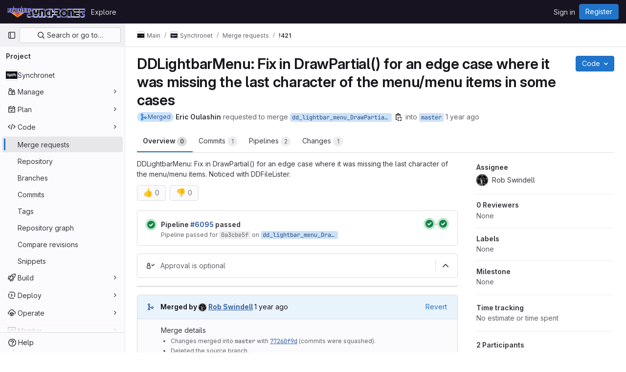

--- FILE ---
content_type: text/css; charset=utf-8
request_url: https://gitlab.synchro.net/assets/page_bundles/merge_requests-f8ba30d61d681a1887eed8f921c7efa3cffaf5cd65c8cd017e5937579e268b7f.css
body_size: 4197
content:
@keyframes blinking-dot{0%{opacity:1}25%{opacity:.4}75%{opacity:.4}100%{opacity:1}}.diff-comment-avatar-holders{position:absolute;margin-left:-16px;z-index:100;width:1.26rem;height:1.26rem}.diff-comment-avatar-holders:hover .diff-comment-avatar:nth-child(1),.diff-comment-avatar-holders:hover .diff-comments-more-count:nth-child(1){transform:translateX(0px)}.diff-comment-avatar-holders:hover .diff-comment-avatar:nth-child(1):hover,.diff-comment-avatar-holders:hover .diff-comments-more-count:nth-child(1):hover{transform:translateX(0px)}.diff-comment-avatar-holders:hover .diff-comment-avatar:nth-child(2),.diff-comment-avatar-holders:hover .diff-comments-more-count:nth-child(2){transform:translateX(14px)}.diff-comment-avatar-holders:hover .diff-comment-avatar:nth-child(2):hover,.diff-comment-avatar-holders:hover .diff-comments-more-count:nth-child(2):hover{transform:translateX(14px)}.diff-comment-avatar-holders:hover .diff-comment-avatar:nth-child(3),.diff-comment-avatar-holders:hover .diff-comments-more-count:nth-child(3){transform:translateX(28px)}.diff-comment-avatar-holders:hover .diff-comment-avatar:nth-child(3):hover,.diff-comment-avatar-holders:hover .diff-comments-more-count:nth-child(3):hover{transform:translateX(28px)}.diff-comment-avatar-holders:hover .diff-comment-avatar:nth-child(4),.diff-comment-avatar-holders:hover .diff-comments-more-count:nth-child(4){transform:translateX(43.5px)}.diff-comment-avatar-holders:hover .diff-comment-avatar:nth-child(4):hover,.diff-comment-avatar-holders:hover .diff-comments-more-count:nth-child(4):hover{transform:translateX(43.5px)}.diff-comment-avatar-holders:hover .diff-comments-more-count{padding-left:2px;padding-right:2px}.diff-comment-avatar,.diff-comments-more-count{position:absolute;left:-2px;top:-2px;margin-right:0;border-color:var(--white, #fff);cursor:pointer;transition:all .1s ease-out}.diff-comment-avatar:nth-child(1),.diff-comments-more-count:nth-child(1){z-index:3}.diff-comment-avatar:nth-child(2),.diff-comments-more-count:nth-child(2){z-index:2}.diff-comment-avatar:nth-child(3),.diff-comments-more-count:nth-child(3){z-index:1}.diff-comment-avatar:nth-child(4),.diff-comments-more-count:nth-child(4){z-index:0}.diff-comment-avatar .avatar,.diff-comments-more-count .avatar{width:1.26rem;height:1.26rem}.diff-comments-more-count{padding-left:0;padding-right:0;overflow:hidden}.diff-file-changes{max-width:560px;width:100%;z-index:150;min-height:40px;max-height:312px;overflow-y:auto;margin-bottom:0}@media(min-width: 576px){.diff-file-changes{left:16px}}.diff-file-changes .dropdown-input .dropdown-input-search{pointer-events:all}.diff-file-changes .diff-changed-file{display:flex;padding-top:8px;padding-bottom:8px;min-width:0}.diff-file-changes .diff-file-changed-icon{margin-top:2px}.diff-file-changes .diff-changed-file-content{display:flex;flex-direction:column;min-width:0}.diff-file-changes .diff-changed-file-name,.diff-file-changes .diff-changed-blank-file-name{overflow:hidden;text-overflow:ellipsis;white-space:nowrap}.diff-file-changes .diff-changed-blank-file-name{color:var(--gray-400, #89888d);font-style:italic}.diff-file-changes .diff-changed-file-path{color:var(--gray-400, #89888d)}.diff-file-changes .diff-changed-stats{margin-left:auto;white-space:nowrap}.diff-files-holder{flex:1;min-width:0;z-index:203}.diff-files-holder .vue-recycle-scroller__item-wrapper{overflow:visible}.diff-files-holder .diff-file-is-active{outline:1px solid var(--gl-focus-ring-outer-color);outline-offset:2px}.diff-grid .diff-td{min-width:0}.diff-grid .diff-grid-row{display:grid;grid-template-columns:1fr 1fr}.diff-grid .diff-grid-left,.diff-grid .diff-grid-right{display:grid;grid-template-columns:50px 8px 0 1fr}.diff-grid .diff-grid-2-col{grid-template-columns:100px 1fr !important}.diff-grid .diff-grid-2-col.parallel{grid-template-columns:50px 1fr !important}.diff-grid .diff-grid-comments{display:grid;grid-template-columns:1fr 1fr}.diff-grid .diff-grid-drafts{display:grid;grid-template-columns:1fr 1fr}.diff-grid .diff-grid-drafts .content+.content{border-top-style:solid;border-top-color:var(--gl-border-color-default);border-top-width:1px}.diff-grid .diff-grid-drafts .notes-content{border:0}.diff-grid.inline-diff-view .diff-grid-comments{display:grid;grid-template-columns:1fr}.diff-grid.inline-diff-view .diff-grid-drafts{display:grid;grid-template-columns:1fr}.diff-grid.inline-diff-view .diff-grid-row{grid-template-columns:1fr}.diff-grid.inline-diff-view .diff-grid-left,.diff-grid.inline-diff-view .diff-grid-right{grid-template-columns:50px 50px 8px 0 1fr}.diff-line-expand-button:hover,.diff-line-expand-button:focus{background-color:var(--gray-200, #bfbfc3)}.diff-table.code .diff-tr.line_holder .diff-td.line_content.parallel{width:unset}.diff-tr .timeline-discussion-body{padding:0 0 4px 32px}.diff-tr .timeline-entry img.avatar{margin-top:-2px;margin-right:8px}.discussion-collapsible{border:0 !important;margin:0}.discussion-collapsible .timeline-icon{padding-top:2px}@media(min-width: 768px){.diffs.tab-pane .files{min-height:calc(100vh - (calc(calc(var(--header-height) + calc(var(--system-header-height) + var(--performance-bar-height))) + var(--top-bar-height)) + 4.5rem + 11px + 56px))}}.diff-tree-list{--file-row-height: 32px;--file-tree-min-height: 300px;--file-tree-bottom-padding: 16px;position:sticky;top:calc(calc(calc(var(--header-height) + calc(var(--system-header-height) + var(--performance-bar-height))) + var(--top-bar-height)) + 4.5rem + 11px);height:100%;min-height:var(--file-tree-min-height)}.diff-tree-list .drag-handle{bottom:16px}.diff-tree-list-floating{z-index:9}.diff-tree-list-floating-wrapper{position:relative;height:100%}.diff-tree-list-floating .diff-tree-list-floating-wrapper{position:fixed;background-color:var(--gl-background-color-default);box-shadow:.75rem 0 var(--gl-background-color-default)}.diff-tree-list-resizer{right:calc((.75rem + 2px)*-1) !important}.diff-tree-list-resizer::before{content:"";position:absolute;top:0;bottom:0;left:-4px;right:-4px}.tree-list-holder{height:100%}.tree-list-holder .file-row{margin-left:0;margin-right:0}.tree-list-gutter{height:.5rem}.file-row-header{display:flex;align-items:center;height:var(--file-row-height)}@media(max-width: 991px){.diffs .files .diff-tree-list{--tree-list-max-height: calc(var(--file-row-height) * 8);position:relative;min-height:0;height:auto;top:0;width:100% !important;z-index:1;margin-bottom:.5rem}.diffs .files .tree-list-holder{padding-right:0}}.ci-widget-container{align-items:center;justify-content:space-between;flex:1;flex-direction:row}@media(max-width: 767.98px){.ci-widget-container{align-items:initial;flex-direction:column}}.ci-widget-container .coverage{font-size:12px;color:var(--gl-text-color-subtle, var(--gl-color-neutral-600, #626168));line-height:initial}.deploy-body{display:flex;align-items:center;flex-wrap:wrap;justify-content:space-between}.deploy-body>*:not(:last-child){margin-right:.3em}.deploy-body svg{vertical-align:text-top}.deploy-body .deployment-info{white-space:nowrap;display:grid;grid-template-columns:max-content minmax(0, max-content) max-content;grid-gap:.25rem}.deploy-body .dropdown-menu{width:400px}.deploy-heading,.merge-train-position-indicator{padding:8px 16px}.deploy-heading .media-body,.merge-train-position-indicator .media-body{min-width:0;font-size:.75rem;margin-left:32px}.deploy-heading:not(:last-child),.merge-train-position-indicator:not(:last-child){border-bottom-style:solid;border-bottom-color:var(--gl-border-color-default);border-bottom-width:1px;border-bottom-color:var(--gl-border-color-section, var(--gl-border-color-default, #dcdcde))}.diff-file-row{transition:color .2s ease-in-out}.diff-file-row.is-active{background-color:var(--gl-background-color-strong, var(--gl-color-neutral-50, #ececef))}.diff-file-row.is-loading{color:var(--gl-text-color-disabled, var(--gl-color-neutral-400, #89888d))}.mr-info-list{clear:left;position:relative;padding-top:4px}.mr-info-list p{margin:0;position:relative;padding:4px 0}.mr-info-list p:last-child{padding-bottom:0}.mr-info-list.mr-memory-usage p{float:left}.mr-info-list.mr-memory-usage .memory-graph-container{float:left;margin-left:5px}.mr-memory-usage{width:100%}.mr-memory-usage p.usage-info-loading .usage-info-load-spinner{margin-right:10px;font-size:16px}.mr-ready-to-merge-loader{max-width:418px}.mr-ready-to-merge-loader>svg{vertical-align:middle}.mr-section-container{border-style:solid;border-color:var(--gl-border-color-default);border-radius:.25rem;border-width:1px;border-color:var(--gl-border-color-section, var(--gl-border-color-default, #dcdcde));background-color:var(--gl-background-color-section, var(--gl-color-neutral-0, #fff))}.mr-section-container:not(:first-child){margin-top:1rem}.mr-section-container:empty,.mr-section-container:has(.reports-widgets-container:empty){display:none}.mr-section-container .gl-skeleton-loader{display:block}.mr-section-container>.mr-widget-section:first-child{border-top-left-radius:3px;border-top-right-radius:3px}.mr-section-container>.mr-widget-section>:last-child,.mr-section-container>.mr-widget-section .deploy-heading:last-child{border-bottom-left-radius:3px;border-bottom-right-radius:3px}.mr-section-container>.mr-widget-border-top:first-of-type{border-top:0}.mr-state-widget{color:var(--gl-text-color-default)}.mr-state-widget .commit-message-edit{border-radius:.25rem}.mr-state-widget .commits-list>li{padding:16px}@media(min-width: 768px){.mr-state-widget .commits-list>li{margin-left:2rem}.mr-state-widget .mr-commit-dropdown .dropdown-menu{width:150%}}.mr-state-widget .mr-report{padding:0}.mr-state-widget form{margin-bottom:0}.mr-state-widget form .clearfix{margin-bottom:0}.mr-state-widget .btn{font-size:.875rem}.mr-state-widget .ci-widget{color:var(--gl-text-color-default);display:flex;align-items:center;justify-content:space-between}@media(max-width: 575.98px){.mr-state-widget .ci-widget{flex-wrap:wrap}}.mr-state-widget .ci-widget .ci-widget-content{display:flex;align-items:center;flex:1}.mr-state-widget .mr-widget-icon{font-size:22px}.mr-state-widget .normal{flex:1;flex-basis:auto}.mr-state-widget .capitalize{text-transform:capitalize}.mr-state-widget .mr-pipeline-title{flex-grow:999;padding-top:5px}.mr-state-widget .label-branch{font-family:var(--default-mono-font, "GitLab Mono"), "JetBrains Mono", "Menlo", "DejaVu Sans Mono", "Liberation Mono", "Consolas", "Ubuntu Mono", "Courier New", "andale mono", "lucida console", monospace;font-variant-ligatures:none;overflow:hidden;word-break:break-all}.mr-state-widget .label-branch.label-truncate>a,.mr-state-widget .label-branch.label-truncate>span{display:inline-block;max-width:12.5em;margin-bottom:-0.3125rem;white-space:nowrap;text-overflow:ellipsis;overflow:hidden}.mr-state-widget .mr-widget-body::after{display:block;clear:both;content:""}.mr-state-widget .mr-widget-body .approve-btn{margin-right:5px}.mr-state-widget .mr-widget-body h4{float:left;font-weight:600;font-size:14px;line-height:inherit;margin-top:0;margin-bottom:0}.mr-state-widget .mr-widget-body h4 time{font-weight:400}.mr-state-widget .mr-widget-body .btn-grouped{margin-left:0;margin-right:7px}.mr-state-widget .mr-widget-body .spacing{margin:0 0 0 10px}.mr-state-widget .mr-widget-body .danger{color:var(--gl-text-color-danger, var(--gl-color-red-600, #c02f12))}.mr-state-widget .mr-widget-body .dropdown-menu li a{padding:5px}.mr-state-widget .mr-widget-body .has-custom-error{display:inline-block}@media(max-width: 575.98px){.mr-state-widget .mr-widget-body .btn-grouped{float:none;margin-right:0}.mr-state-widget .mr-widget-body .accept-action{width:100%;text-align:center}}.mr-state-widget .mr-widget-body .commit-message-editor label{padding:0}.mr-state-widget .mr-widget-body.mr-pipeline-suggest{border-radius:.25rem;line-height:20px;border:1px solid var(--gl-border-color-default)}.mr-state-widget .mr-widget-body.mr-pipeline-suggest .circle-icon-container{color:var(--gl-border-color-default)}.mr-widget-body,.mr-widget-content{padding:12px 16px}@media(max-width: 767.98px){.mr-widget-body-ready-merge{padding-top:.5rem;padding-bottom:.5rem;padding-right:.5rem}}.mr-widget-border-top{border-top:1px solid var(--gl-border-color-default)}.mr-widget-border-top:last-child .report-block-container{border-bottom-left-radius:3px;border-bottom-right-radius:3px}.mr-widget-extension{border-top-style:solid;border-top-color:var(--gl-border-color-default);border-top-width:1px;border-top-color:var(--gl-border-color-section, var(--gl-border-color-default, #dcdcde));background-color:var(--gl-background-color-subtle, var(--gl-color-neutral-10, #fbfafd));container-name:mr-widget-extension;container-type:inline-size;position:relative;z-index:1}.mr-widget-extension.clickable:hover{background-color:var(--gl-background-color-strong, var(--gl-color-neutral-50, #ececef));cursor:pointer}.mr-widget-extension-icon::before{content:"";position:absolute;left:50%;top:50%;opacity:.3;border-style:solid;border-width:4px;border-radius:50%;width:24px;height:24px;transform:translate(-50%, -50%)}.mr-widget-extension-icon::after{content:"";position:absolute;border-radius:50%;left:50%;top:50%;width:16px;height:16px;border:4px solid;transform:translate(-50%, -50%)}.mr-widget-section .code-text{flex:1}.mr-version-controls{color:var(--gl-text-color-default)}.mr-version-controls .mr-version-menus-container{display:flex;align-items:center;flex-wrap:wrap;z-index:199;white-space:nowrap}.mr-version-controls .mr-version-menus-container .gl-dropdown-toggle{width:auto;max-width:170px}.mr-version-controls .mr-version-menus-container .gl-dropdown-toggle svg{top:10px;right:8px}.mr-version-controls .content-block{padding:8px 16px;border-bottom:0}.mr-version-controls .mr-version-dropdown,.mr-version-controls .mr-version-compare-dropdown{top:1px;margin:0 .125rem}.mr-version-controls .mr-version-dropdown .dropdown-toggle.gl-button,.mr-version-controls .mr-version-compare-dropdown .dropdown-toggle.gl-button{padding:.25rem 2px .25rem .25rem;font-weight:600}.mr-version-controls .mr-version-dropdown .dropdown-toggle.gl-button .gl-button-icon,.mr-version-controls .mr-version-compare-dropdown .dropdown-toggle.gl-button .gl-button-icon{margin-left:.125rem}.mr-version-controls .dropdown-title{color:var(--gl-text-color-strong)}.mr-section-container .resize-observer>object{height:0}@media(min-width: 992px){.merge-request-overview{display:grid;grid-template-columns:calc(97% - 290px) auto;grid-gap:3%}}.container-fluid:not(.container-limited) .detail-page-header.is-merge-request,.container-fluid:not(.container-limited) .detail-page-description.is-merge-request,.container-fluid:not(.container-limited) .merge-request-tabs-container.is-merge-request,.container-fluid.rd-page-container .detail-page-header.is-merge-request,.container-fluid.rd-page-container .detail-page-description.is-merge-request,.container-fluid.rd-page-container .merge-request-tabs-container.is-merge-request{margin-left:auto;margin-right:auto;max-width:1248px}.container-fluid.diffs-container-limited .flash-container{margin-left:auto;margin-right:auto;max-width:1280px;padding-left:1rem;padding-right:1rem}.submit-review-dropdown .gl-new-dropdown-panel{max-width:none}.submit-review-dropdown-form{width:calc(100vw - 20px);max-width:756px}.submit-review-dropdown-animated{animation:review-btn-animate 300ms ease-in}@keyframes review-btn-animate{0%{transform:scale(1)}75%{transform:scale(1.2)}100%{transform:scale(1)}}.mr-widget-merge-details *,.mr-widget-merge-details{font-size:.75rem}.mr-widget-merge-details p{font-size:.875rem}.mr-widget-merge-details li:not(:last-child){margin-bottom:.25rem}.mr-ready-merge-related-links a,.mr-widget-merge-details a,.mr-widget-author{text-decoration:underline}.mr-ready-merge-related-links a:hover,.mr-ready-merge-related-links a:focus,.mr-widget-merge-details a:hover,.mr-widget-merge-details a:focus,.mr-widget-author:hover,.mr-widget-author:focus{text-decoration:none}.merge-request-sticky-header{z-index:209;height:4.5rem}@media(prefers-reduced-transparency: no-preference){.merge-request-sticky-header{background-color:rgb(from var(--gl-background-color-default) r g b/92%) !important;-webkit-backdrop-filter:blur(24px);backdrop-filter:blur(24px)}}.merge-request-notification-toggle .gl-toggle{margin-left:auto}.merge-request-notification-toggle .gl-toggle-label{font-weight:400}.memory-graph-container{border-style:solid;border-color:var(--gl-border-color-default);border-width:1px;background-color:var(--gl-background-color-default, var(--gl-color-neutral-0, #fff))}.review-bar-component{position:fixed;bottom:var(--system-footer-height);left:0;z-index:300;display:flex;align-items:center;width:100%;height:var(--mr-review-bar-height);padding-left:16rem;padding-right:62px;background:var(--gl-background-color-default);border-top:1px solid var(--gl-border-color-default);transition-property:padding;transition-timing-function:ease;transition-duration:200ms}@media(max-width: 575px){.review-bar-component{padding-left:0;padding-right:0}}.review-bar-component .submit-review-dropdown{margin-left:.5rem}.review-bar-component .submit-review-dropdown .md-header{top:-0.25rem}.review-bar-content{max-width:1006px;padding:0 16px;width:100%;margin:0 auto}.review-preview-item-header{display:flex;align-items:center;width:100%;margin-bottom:4px}.review-preview-item-header>.bold{display:flex;min-width:0;line-height:16px}.review-preview-item-footer{display:flex;align-items:center;margin-top:4px}.review-preview-item-content{width:100%}.review-preview-item-content p{display:block;width:100%;overflow:hidden;text-overflow:ellipsis;white-space:nowrap;margin-bottom:0}.commits ol:not(:last-of-type){margin-bottom:0}.mr-section-container .media-body{-moz-column-gap:0;column-gap:0}@media(min-width: 768px){.mr-section-container .state-container-action-buttons{flex-direction:row-reverse}}.mr-state-loader svg{vertical-align:middle}.mr-state-loader .gl-skeleton-loader{max-width:334px}.diff-file-discussions-wrapper{width:100%}.diff-file-discussions-wrapper .timeline-entry.note-discussion>.timeline-entry-inner{border-bottom:0 !important}.diff-file-discussions-wrapper .diff-discussions:not(:first-child)>.notes{padding-top:0}.diff-file-discussions-wrapper .note-discussion{border-bottom-style:solid !important;border-bottom-color:var(--gl-border-color-default) !important;border-bottom-width:1px !important}.diff-file-discussions-wrapper .discussion-collapsible{margin:0;border-left-width:0;border-right-width:0;border-bottom-width:0;border-top-left-radius:0;border-top-right-radius:0}.diff-file-discussions-wrapper .discussion-collapsible .notes{background-color:var(--gl-background-color-subtle, var(--gl-color-neutral-10, #fbfafd))}.merge-request-overview .md-header{top:calc(calc(calc(var(--header-height) + calc(var(--system-header-height) + var(--performance-bar-height))) + var(--top-bar-height)) + 4.5rem)}


--- FILE ---
content_type: text/javascript; charset=utf-8
request_url: https://gitlab.synchro.net/assets/webpack/943.a38fcb26.chunk.js
body_size: 2309
content:
(this.webpackJsonp=this.webpackJsonp||[]).push([[943],{CZbR:function(e,i){var n={kind:"Document",definitions:[{kind:"OperationDefinition",operation:"query",name:{kind:"Name",value:"securityReportsDownloadPaths"},variableDefinitions:[{kind:"VariableDefinition",variable:{kind:"Variable",name:{kind:"Name",value:"projectPath"}},type:{kind:"NonNullType",type:{kind:"NamedType",name:{kind:"Name",value:"ID"}}},directives:[]},{kind:"VariableDefinition",variable:{kind:"Variable",name:{kind:"Name",value:"iid"}},type:{kind:"NonNullType",type:{kind:"NamedType",name:{kind:"Name",value:"String"}}},directives:[]},{kind:"VariableDefinition",variable:{kind:"Variable",name:{kind:"Name",value:"reportTypes"}},type:{kind:"ListType",type:{kind:"NonNullType",type:{kind:"NamedType",name:{kind:"Name",value:"SecurityReportTypeEnum"}}}},directives:[]}],directives:[],selectionSet:{kind:"SelectionSet",selections:[{kind:"Field",name:{kind:"Name",value:"project"},arguments:[{kind:"Argument",name:{kind:"Name",value:"fullPath"},value:{kind:"Variable",name:{kind:"Name",value:"projectPath"}}}],directives:[],selectionSet:{kind:"SelectionSet",selections:[{kind:"Field",name:{kind:"Name",value:"id"},arguments:[],directives:[]},{kind:"Field",name:{kind:"Name",value:"mergeRequest"},arguments:[{kind:"Argument",name:{kind:"Name",value:"iid"},value:{kind:"Variable",name:{kind:"Name",value:"iid"}}}],directives:[],selectionSet:{kind:"SelectionSet",selections:[{kind:"Field",name:{kind:"Name",value:"id"},arguments:[],directives:[]},{kind:"Field",name:{kind:"Name",value:"headPipeline"},arguments:[],directives:[],selectionSet:{kind:"SelectionSet",selections:[{kind:"Field",name:{kind:"Name",value:"id"},arguments:[],directives:[]},{kind:"Field",name:{kind:"Name",value:"jobs"},arguments:[{kind:"Argument",name:{kind:"Name",value:"securityReportTypes"},value:{kind:"Variable",name:{kind:"Name",value:"reportTypes"}}}],directives:[],selectionSet:{kind:"SelectionSet",selections:[{kind:"Field",name:{kind:"Name",value:"nodes"},arguments:[],directives:[],selectionSet:{kind:"SelectionSet",selections:[{kind:"Field",name:{kind:"Name",value:"id"},arguments:[],directives:[]},{kind:"Field",name:{kind:"Name",value:"name"},arguments:[],directives:[]},{kind:"Field",name:{kind:"Name",value:"artifacts"},arguments:[],directives:[],selectionSet:{kind:"SelectionSet",selections:[{kind:"Field",name:{kind:"Name",value:"nodes"},arguments:[],directives:[],selectionSet:{kind:"SelectionSet",selections:[{kind:"Field",name:{kind:"Name",value:"downloadPath"},arguments:[],directives:[]},{kind:"Field",name:{kind:"Name",value:"fileType"},arguments:[],directives:[]}]}}]}}]}}]}}]}}]}}]}}]}}],loc:{start:0,end:587}};n.loc.source={body:"query securityReportsDownloadPaths(\n  $projectPath: ID!\n  $iid: String!\n  $reportTypes: [SecurityReportTypeEnum!]\n) {\n  project(fullPath: $projectPath) {\n    id\n    mergeRequest(iid: $iid) {\n      id\n      headPipeline {\n        id\n        jobs(securityReportTypes: $reportTypes) {\n          nodes {\n            id\n            name\n            artifacts {\n              # eslint-disable-next-line @graphql-eslint/require-id-when-available\n              nodes {\n                downloadPath\n                fileType\n              }\n            }\n          }\n        }\n      }\n    }\n  }\n}\n",name:"GraphQL request",locationOffset:{line:1,column:1}};var t={};function a(e,i){for(var n=0;n<e.definitions.length;n++){var t=e.definitions[n];if(t.name&&t.name.value==i)return t}}n.definitions.forEach((function(e){if(e.name){var i=new Set;!function e(i,n){if("FragmentSpread"===i.kind)n.add(i.name.value);else if("VariableDefinition"===i.kind){var t=i.type;"NamedType"===t.kind&&n.add(t.name.value)}i.selectionSet&&i.selectionSet.selections.forEach((function(i){e(i,n)})),i.variableDefinitions&&i.variableDefinitions.forEach((function(i){e(i,n)})),i.definitions&&i.definitions.forEach((function(i){e(i,n)}))}(e,i),t[e.name.value]=i}})),e.exports=n,e.exports.securityReportsDownloadPaths=function(e,i){var n={kind:e.kind,definitions:[a(e,i)]};e.hasOwnProperty("loc")&&(n.loc=e.loc);var r=t[i]||new Set,o=new Set,s=new Set;for(r.forEach((function(e){s.add(e)}));s.size>0;){var l=s;s=new Set,l.forEach((function(e){o.has(e)||(o.add(e),(t[e]||new Set).forEach((function(e){s.add(e)})))}))}return o.forEach((function(i){var t=a(e,i);t&&n.definitions.push(t)})),n}(n,"securityReportsDownloadPaths")},LEVV:function(e,i,n){"use strict";n.r(i);n("3UXl"),n("iyoE"),n("ZzK0"),n("z6RN"),n("BzOf"),n("v2fZ"),n("UezY"),n("hG7+");var t=n("Bo17"),a=n("W8mj"),r=n("qLpH"),o=n("/lV4"),s=n("xPR0"),l=n("CZbR"),d=n.n(l),c={name:"WidgetSecurityReportsCE",components:{MrWidget:a.a,GlDisclosureDropdown:t.a},i18n:{label:Object(o.i)("ciReport|Security scanning"),apiError:Object(o.i)("SecurityReports|Failed to get security report information. Please reload the page or try again later."),scansHaveRun:Object(o.i)("SecurityReports|Security scans have run")},props:{mr:{type:Object,required:!0}},data:()=>({hasError:!1}),reportTypes:["sast","secret_detection"],apollo:{reportArtifacts:{query:d.a,variables(){return{projectPath:this.mr.targetProjectFullPath,iid:String(this.mr.iid),reportTypes:this.$options.reportTypes.map((function(e){return e.toUpperCase()}))}},update(e){var i;const n=[];return((null==e||null===(i=e.project)||void 0===i||null===(i=i.mergeRequest)||void 0===i||null===(i=i.headPipeline)||void 0===i||null===(i=i.jobs)||void 0===i?void 0:i.nodes)||[]).forEach((function(e){var i;null===(i=e.artifacts)||void 0===i||i.nodes.forEach((function(i){"TRACE"!==i.fileType&&n.push({name:e.name,id:e.id,path:i.downloadPath,fileType:i.fileType})}))})),this.$emit("loaded",0),n},error(){this.hasError=!0}}},computed:{artifacts(){return this.reportArtifacts||[]},hasSecurityReports(){return this.artifacts.length>0},summary(){return{title:this.$options.i18n.scansHaveRun}},listboxOptions(){return this.artifacts.filter((function({name:e,path:i}){return e&&i})).map((function({name:e,path:i,fileType:n}){return{text:n?Object(o.j)(Object(o.i)("SecurityReports|Download %{artifactName} (%{fileType})"),{artifactName:e,fileType:n.toLowerCase()}):Object(o.j)(Object(o.i)("SecurityReports|Download %{artifactName}"),{artifactName:e}),href:i,extraAttrs:{download:"",rel:"nofollow"}}}))}},methods:{handleIsLoading(e){this.isLoading=e}},widgetHelpPopover:{options:{title:Object(o.i)("ciReport|Security scan results")},content:{text:Object(o.i)("ciReport|New vulnerabilities are vulnerabilities that the security scan detects in the merge request that are different to existing vulnerabilities in the default branch."),learnMorePath:Object(r.a)("user/application_security/detect/security_scan_results",{anchor:"merge-request"})}},icons:s.e},u=n("tBpV"),p=Object(u.a)(c,(function(){var e=this,i=e._self._c;return e.hasSecurityReports?i("mr-widget",{attrs:{"has-error":e.hasError,"error-text":e.$options.i18n.apiError,"status-icon-name":e.$options.icons.warning,"widget-name":e.$options.name,"is-collapsible":!1,"help-popover":e.$options.widgetHelpPopover,summary:e.summary,label:e.$options.i18n.label,path:"security-reports"},on:{"is-loading":e.handleIsLoading},scopedSlots:e._u([{key:"action-buttons",fn:function(){return[i("gl-disclosure-dropdown",{staticClass:"gl-ml-3",attrs:{size:"small",icon:"download",items:e.listboxOptions,"fluid-width":!0}})]},proxy:!0}],null,!1,712221865)}):e._e()}),[],!1,null,null,null);i.default=p.exports}}]);
//# sourceMappingURL=943.a38fcb26.chunk.js.map

--- FILE ---
content_type: text/javascript; charset=utf-8
request_url: https://gitlab.synchro.net/assets/webpack/100.c20da298.chunk.js
body_size: 6022
content:
(this.webpackJsonp=this.webpackJsonp||[]).push([[100],{"2B/a":function(t,e,a){"use strict";a.d(e,"a",(function(){return l}));a("RFHG"),a("z6RN"),a("xuo1");const n={success:{start:"%{success_start}",end:"%{success_end}"},danger:{start:"%{danger_start}",end:"%{danger_end}"},critical:{start:"%{critical_start}",end:"%{critical_end}"},same:{start:"%{same_start}",end:"%{same_end}"},strong:{start:"%{strong_start}",end:"%{strong_end}"},small:{start:"%{small_start}",end:"%{small_end}"}},r=function(t){return n[t].start},o={[r("success")]:'<span class="gl-font-bold gl-text-success">',[r("danger")]:'<span class="gl-font-bold gl-text-danger">',[r("critical")]:'<span class="gl-font-bold gl-text-red-800">',[r("same")]:'<span class="gl-font-bold gl-text-subtle">',[r("strong")]:'<span class="gl-font-bold">',[r("small")]:'<span class="gl-text-sm gl-text-subtle">'},i=function(t){return document.createElement("div").appendChild(document.createTextNode(t)).parentNode.innerHTML},s=function(t){return t.replace(new RegExp(`(${Object.values(n).reduce((function(t,e){return[...t,...Object.values(e)]}),[]).join("|")})`,"gi"),(function(t){const e=o[t];return!e&&t.endsWith("_end}")?"</span>":e})).replace(/%{([a-z]|_)+}/g,"")},l=function(t){return"string"==typeof t?s(i(t)):"object"==typeof t&&"string"==typeof t.text&&"string"==typeof t.href?s(`${t.prependText?i(t.prependText)+" ":""}<a class="gl-underline" href="${t.href}">${i(t.text)}</a>`):null}},HOYf:function(t,e,a){"use strict";var n=a("4lAS"),r=a("A7K0"),o=a("/lV4"),i=a("Mp8J"),s={name:"HelpPopover",components:{GlButton:n.a,GlPopover:r.a},directives:{SafeHtml:i.a},props:{options:{type:Object,required:!1,default:function(){return{}}},icon:{type:String,required:!1,default:"question-o"},triggerClass:{type:[String,Array,Object],required:!1,default:""},ariaLabel:{type:String,required:!1,default:Object(o.a)("Help")}},methods:{targetFn(){var t;return null===(t=this.$refs.popoverTrigger)||void 0===t?void 0:t.$el}}},l=a("tBpV"),d=Object(l.a)(s,(function(){var t=this,e=t._self._c;return e("span",[e("gl-button",{ref:"popoverTrigger",class:t.triggerClass,attrs:{variant:"link",icon:t.icon,"aria-label":t.ariaLabel}}),t._v(" "),e("gl-popover",t._b({attrs:{target:t.targetFn},scopedSlots:t._u([t.options.title?{key:"title",fn:function(){return[e("span",{directives:[{name:"safe-html",rawName:"v-safe-html",value:t.options.title,expression:"options.title"}]})]},proxy:!0}:null,{key:"default",fn:function(){return[e("div",{directives:[{name:"safe-html",rawName:"v-safe-html",value:t.options.content,expression:"options.content"}]})]},proxy:!0},t._l(Object.keys(t.$slots),(function(e){return{key:e,fn:function(){return[t._t(e)]},proxy:!0}}))],null,!0)},"gl-popover",t.options,!1))],1)}),[],!1,null,null,null);e.a=d.exports},OhbV:function(t,e,a){"use strict";a("3UXl"),a("iyoE");var n=a("4lAS"),r=a("Bo17"),o=a("s1D3"),i=a("FkSe"),s=a("lHJB"),l={components:{GlButton:n.a,GlDisclosureDropdown:r.a,GlIcon:o.a,GlLoadingIcon:i.a},directives:{GlTooltip:s.a},props:{widget:{type:String,required:!1,default:""},tertiaryButtons:{type:Array,required:!0}},data:()=>({timeout:null,updatingTooltip:!1}),computed:{dropdownItems(){var t=this;return this.tertiaryButtons.map((function(e){return{text:e.text,href:e.href,action:function(){return t.onClickAction(e)},icon:e.icon||e.iconName,loading:e.loading,extraAttrs:{dataClipboardText:e.dataClipboardText,dataMethod:e.dataMethod,target:e.target,disabled:e.disabled}}}))}},methods:{onClickAction(t,e=null){var a=this;this.$emit("clickedAction",t),t.onClick&&t.onClick(t,e),t.tooltipOnClick&&(this.updatingTooltip=!0,this.$root.$emit("bv::show::tooltip",t.id),clearTimeout(this.timeout),this.timeout=setTimeout((function(){a.updatingTooltip=!1,a.$root.$emit("bv::hide::tooltip",t.id)}),1e3))},setTooltip(t){return this.updatingTooltip&&t.tooltipOnClick?t.tooltipOnClick:t.tooltipText}}},d=a("tBpV"),c=Object(d.a)(l,(function(){var t=this,e=t._self._c;return e("div",{staticClass:"gl-flex gl-items-start"},[e("gl-disclosure-dropdown",{staticClass:"gl-block md:!gl-hidden",attrs:{items:t.dropdownItems,icon:"ellipsis_v","no-caret":"",category:"tertiary",placement:"bottom-end","text-sr-only":"",size:"small","toggle-class":"!gl-p-2"},scopedSlots:t._u([{key:"list-item",fn:function({item:a}){return[e("span",{staticClass:"gl-flex gl-items-center gl-justify-between"},[t._v("\n        "+t._s(a.text)+"\n        "),a.loading?e("gl-loading-icon",{attrs:{size:"sm"}}):a.icon?e("gl-icon",{attrs:{name:a.icon}}):t._e()],1)]}}])}),t._v(" "),t._l(t.tertiaryButtons,(function(a,n){return e("gl-button",{directives:[{name:"gl-tooltip",rawName:"v-gl-tooltip.hover",modifiers:{hover:!0}}],key:n,staticClass:"gl-float-left gl-hidden md:gl-inline-flex",class:[{"gl-mr-3":n!==t.tertiaryButtons.length-1},a.class],attrs:{id:a.id,title:t.setTooltip(a),href:a.href,target:a.target,"data-clipboard-text":a.dataClipboardText,"data-method":a.dataMethod,icon:a.icon||a.iconName,"data-testid":a.testId||"extension-actions-button",variant:a.variant||"confirm",loading:a.loading,disabled:a.loading,category:"tertiary",size:"small"},on:{click:function(e){return t.onClickAction(a,e)}}},[a.text?[t._v("\n      "+t._s(a.text)+"\n    ")]:t._e()],2)}))],2)}),[],!1,null,null,null);e.a=c.exports},W8mj:function(t,e,a){"use strict";var n=a("wCL9"),r=a.n(n),o=(a("3UXl"),a("iyoE"),a("MV2A")),i=a("4lAS"),s=a("FkSe"),l=a("lHJB"),d=a("7F3p"),c=a("NmEs"),u=a("8Igx"),p=a("sHIo"),g=a("Mp8J"),m=a("/lV4"),h=a("hqF9"),v=a("3twG"),f=a("HOYf"),b=a("IwOe"),y=a("xPR0"),x=a("2B/a"),_=a("ygVz");function C(t){const e=t.replace(/^Widget/,"");return(e.charAt(0).toLowerCase()+e.slice(1)).replace(/(CE|EE)$/,"")}function S(t){return t.replace(/([A-Z])/g,"_$1").toLowerCase()}var w=a("kJpN"),T=a("Lzak"),k=a("OhbV"),A={name:"DynamicContent",components:{GlBadge:T.a,GlLink:o.a,Actions:k.a,ContentRow:w.a},directives:{SafeHtml:g.a,GlTooltip:l.a},props:{data:{type:Object,required:!0},widgetName:{type:String,required:!0},level:{type:Number,required:!1,default:2},rowIndex:{type:Number,required:!1,default:-1}},computed:{statusIcon(){var t;return(null===(t=this.data.icon)||void 0===t?void 0:t.name)||void 0},generatedText(){return Object(x.a)(this.data.text)},generatedSubtext(){return Object(x.a)(this.data.subtext)},generatedSupportingText(){return Object(x.a)(this.data.supportingText)},shouldShowThirdLevel(){var t;return(null===(t=this.data.children)||void 0===t?void 0:t.length)>0&&2===this.level},hasActionButtons(){var t;return(null===(t=this.data.actions)||void 0===t?void 0:t.length)>0}},methods:{onClickedAction(t){this.$emit("clickedAction",t)}}},O=a("tBpV"),E=Object(O.a)(A,(function(){var t=this,e=t._self._c;return e("content-row",{class:{"gl-border-t-0":0===t.rowIndex,"gl-items-start":t.data.supportingText,"gl-items-baseline":!t.data.supportingText},attrs:{level:t.level,"status-icon-name":t.statusIcon,"widget-name":t.widgetName,header:t.data.header,"help-popover":t.data.helpPopover},scopedSlots:t._u([{key:"body",fn:function(){return[e("div",{staticClass:"gl-flex gl-w-full gl-flex-col"},[e("div",{staticClass:"gl-flex gl-grow"},[e("div",{staticClass:"gl-flex gl-grow gl-items-baseline"},[e("div",[e("p",{directives:[{name:"gl-tooltip",rawName:"v-gl-tooltip",value:{title:t.data.tooltipText,boundary:"viewport"},expression:"{ title: data.tooltipText, boundary: 'viewport' }"},{name:"safe-html",rawName:"v-safe-html",value:t.generatedText,expression:"generatedText"}],staticClass:"gl-mb-0 gl-mr-1"}),t._v(" "),t.data.link?e("gl-link",{attrs:{href:t.data.link.href}},[t._v(t._s(t.data.link.text))]):t._e(),t._v(" "),t.data.supportingText?e("p",{directives:[{name:"safe-html",rawName:"v-safe-html",value:t.generatedSupportingText,expression:"generatedSupportingText"}],staticClass:"gl-mb-0"}):t._e()],1),t._v(" "),t.data.badge?e("gl-badge",{attrs:{variant:t.data.badge.variant||"info"}},[t._v("\n            "+t._s(t.data.badge.text)+"\n          ")]):t._e()],1),t._v(" "),t.hasActionButtons?e("actions",{staticClass:"gl-ml-auto gl-pl-3",attrs:{"tertiary-buttons":t.data.actions},on:{clickedAction:t.onClickedAction}}):t._e(),t._v(" "),t.data.subtext?e("p",{directives:[{name:"safe-html",rawName:"v-safe-html",value:t.generatedSubtext,expression:"generatedSubtext"}],staticClass:"gl-m-0 gl-text-sm"}):t._e()],1),t._v(" "),t.shouldShowThirdLevel?e("ul",{staticClass:"gl-m-0 gl-list-none gl-p-0"},t._l(t.data.children,(function(a,n){return e("li",{key:a.id||n},[e("dynamic-content",{attrs:{data:a,"widget-name":t.widgetName,level:3},on:{clickedAction:t.onClickedAction}})],1)})),0):t._e()])]},proxy:!0}])})}),[],!1,null,null,null).exports,N=a("GD71");const B="MR Widget: response object should contain status and headers object. Make sure to include that in your `fetchCollapsedData` and `fetchExpandedData` functions.",L="collapsed",j="expanded",I="status_icon";var P={MISSING_RESPONSE_HEADERS:B,LOADING_STATE_COLLAPSED:L,LOADING_STATE_EXPANDED:j,LOADING_STATE_STATUS_ICON:I,components:{ActionButtons:k.a,StatusIcon:N.a,GlLink:o.a,GlButton:i.a,GlLoadingIcon:s.a,ContentRow:w.a,DynamicContent:E,DynamicScroller:b.a,DynamicScrollerItem:b.b,HelpPopover:f.a,ReportListItem:function(){return a.e(1059).then(a.bind(null,"Vmdu"))}},directives:{GlTooltip:l.a,SafeHtml:g.a},mixins:[Object(p.a)()],inject:{reportsTabContent:{default:!1},reportsTabSidebar:{default:!1}},props:{loadingText:{type:String,required:!1,default:Object(m.a)("Loading")},loadingState:{type:String,required:!1,default:void 0,validator:function(t){return!t||[j,L,I].includes(t)}},errorText:{type:String,required:!1,default:Object(m.a)("Failed to load")},fetchCollapsedData:{type:Function,required:!1,default:void 0},fetchExpandedData:{type:Function,required:!1,default:void 0},summary:{type:Object,required:!1,default:void 0,validator:function(t){return Boolean(t.title)}},content:{type:Array,required:!1,default:void 0},multiPolling:{type:Boolean,required:!1,default:!1},statusIconName:{type:String,required:!1,default:"neutral",validator:function(t){return Object.keys(y.e).indexOf(t)>-1}},isCollapsible:{type:Boolean,required:!0},actionButtons:{type:Array,required:!1,default:function(){return[]}},widgetName:{type:String,required:!0,validator:function(t){return t.startsWith("Widget")}},telemetry:{type:Boolean,required:!1,default:!0},helpPopover:{type:Object,required:!1,default:null},hasError:{type:Boolean,required:!1,default:!1},label:{type:String,required:!1,default:null},path:{type:String,required:!1,default:null}},data(){return{isExpandedForTheFirstTime:!0,isCollapsed:!this.reportsTabContent,isLoadingCollapsedContent:!0,isLoadingExpandedContent:!1,summaryError:null,contentError:null,telemetryHub:null}},computed:{isSummaryLoading(){return this.isLoadingCollapsedContent||this.loadingState===L},shouldShowLoadingIcon(){return this.isSummaryLoading||this.loadingState===I},generatedSummary(){var t;return Object(x.a)((null===(t=this.summary)||void 0===t?void 0:t.title)||"")},generatedSubSummary(){var t;return Object(x.a)((null===(t=this.summary)||void 0===t?void 0:t.subtitle)||"")},collapseButtonLabel(){return Object(m.j)(this.isCollapsed?Object(m.a)("Show details"):Object(m.a)("Hide details"))},summaryStatusIcon(){return this.summaryError?this.$options.failedStatusIcon:this.statusIconName},hasActionButtons(){return this.actionButtons.length>0||Boolean(this.$scopedSlots["action-buttons"])},contentWithKeyField(){var t;return null===(t=this.content)||void 0===t?void 0:t.map((function(t,e){return{...t,id:t.id||e}}))},reportsTabActionButtons(){var t;return[{text:Object(m.a)("View report"),href:Object(v.x)((null===(t=window.gl)||void 0===t||null===(t=t.mrWidgetData)||void 0===t?void 0:t.reportsTabPath)||"",r()(this.widgetName.replace("Widget",""))),onClick(t,e){e.preventDefault(),window.history.replaceState(null,null,t.href),window.mrTabs.tabShown("reports")}}]},routeParams(){return this.path?{report:this.path}:{}}},watch:{hasError:{handler(t){this.summaryError=t?this.errorText:null},immediate:!0},isLoadingCollapsedContent(t){this.$emit("is-loading",t)}},created(){var t;this.telemetry&&(this.telemetryHub=(t=this.widgetName,{viewed(){_.a.trackEvent(y.G,{label:S(C(t))})},expanded({type:e}){_.a.trackEvent(y.d,{label:S(C(t))}),_.a.trackEvent(y.d,{label:S(C(t)),property:e})},fullReportClicked(){_.a.trackEvent(y.b,{label:S(C(t))})}}))},async mounted(){var t;this.isLoadingCollapsedContent=!0,null===(t=this.telemetryHub)||void 0===t||t.viewed(),this.reportsTabContent&&this.fetchExpandedContent();try{this.fetchCollapsedData&&await this.fetch(this.fetchCollapsedData)}catch{this.summaryError=this.errorText}this.isLoadingCollapsedContent=!1},methods:{onActionClick(t){var e;t.trackFullReportClicked&&(null===(e=this.telemetryHub)||void 0===e||e.fullReportClicked())},toggleCollapsed(){var t;(this.isCollapsed=!this.isCollapsed,this.isExpandedForTheFirstTime)&&(null===(t=this.telemetryHub)||void 0===t||t.expanded({type:this.summaryStatusIcon}),"function"==typeof this.fetchExpandedData&&(this.isExpandedForTheFirstTime=!1,this.fetchExpandedContent()));this.$emit("toggle",{expanded:!this.isCollapsed})},async fetchExpandedContent(){this.isLoadingExpandedContent=!0,this.contentError=null;try{await this.fetch(this.fetchExpandedData)}catch{this.contentError=this.errorText,this.isExpandedForTheFirstTime=!0,this.isCollapsed=!0}this.isLoadingExpandedContent=!1},fetch(t){const e=(this.multiPolling?t():[t]).map((function(t){return new Promise((function(e,a){new h.a({resource:{fetchData:function(){return t()}},method:"fetchData",successCallback:function(t){if(void 0===t.status||void 0===t.headers)throw Object(u.a)(B),new Error(B);Object(c.G)(t.headers)["POLL-INTERVAL"]||e(t.data)},errorCallback:function(t){d.b(t),a(t)}}).makeRequest()}))}));return Promise.all(e)}},failedStatusIcon:y.e.failed,i18n:{learnMore:Object(m.a)("Learn more")}},q=Object(O.a)(P,(function(){var t=this,e=t._self._c;return t.reportsTabSidebar?e("report-list-item",{staticClass:"gl-mb-3",attrs:{to:"report",params:t.routeParams,"status-icon":t.summaryStatusIcon,"is-loading":t.shouldShowLoadingIcon}},[t._v("\n  "+t._s(t.label)+"\n")]):e("section",{staticClass:"media-section",attrs:{"data-testid":"widget-extension"}},[t.reportsTabContent?t._e():e("div",{class:{"gl-pl-9":t.glFeatures.mrReportsTab,"gl-flex gl-px-5 gl-py-4 gl-pr-4":!t.reportsTabContent}},[e("status-icon",{attrs:{level:t.glFeatures.mrReportsTab?2:1,name:t.widgetName,"is-loading":t.shouldShowLoadingIcon,"icon-name":t.summaryStatusIcon}}),t._v(" "),e("div",{staticClass:"media-body gl-flex !gl-flex-row gl-self-center",attrs:{"data-testid":"widget-extension-top-level"}},[e("div",{staticClass:"gl-grow",attrs:{"data-testid":"widget-extension-top-level-summary"}},[t.summaryError?e("span",[t._v(t._s(t.summaryError))]):t._t("summary",(function(){return[e("div",{directives:[{name:"safe-html",rawName:"v-safe-html",value:t.isSummaryLoading?t.loadingText:t.generatedSummary,expression:"isSummaryLoading ? loadingText : generatedSummary"}]}),t._v(" "),!t.isSummaryLoading&&t.generatedSubSummary?e("div",{directives:[{name:"safe-html",rawName:"v-safe-html",value:t.generatedSubSummary,expression:"generatedSubSummary"}],staticClass:"gl-text-sm gl-text-subtle"}):t._e()]}))],2),t._v(" "),e("div",{staticClass:"gl-flex"},[t.helpPopover?e("help-popover",{class:{"gl-mr-3":t.hasActionButtons},attrs:{icon:"information-o",options:t.helpPopover.options}},[t.helpPopover.content?[t.helpPopover.content.text?e("p",{directives:[{name:"safe-html",rawName:"v-safe-html",value:t.helpPopover.content.text,expression:"helpPopover.content.text"}],staticClass:"gl-mb-0"}):t._e(),t._v(" "),t.helpPopover.content.learnMorePath?e("gl-link",{staticClass:"gl-text-sm",attrs:{href:t.helpPopover.content.learnMorePath,target:"_blank"}},[t._v(t._s(t.$options.i18n.learnMore))]):t._e()]:t._e()],2):t._e(),t._v(" "),t.glFeatures.mrReportsTab?e("div",[e("action-buttons",{attrs:{"tertiary-buttons":t.reportsTabActionButtons}})],1):t._t("action-buttons",(function(){return[t.actionButtons.length>0?e("action-buttons",{attrs:{"tertiary-buttons":t.actionButtons},on:{clickedAction:t.onActionClick}}):t._e()]}))],2),t._v(" "),t.glFeatures.mrReportsTab||!t.isCollapsible||t.isSummaryLoading?t._e():e("div",{staticClass:"gl-border-l gl-ml-3 gl-h-6 gl-border-l-section gl-pl-3"},[e("gl-button",{directives:[{name:"gl-tooltip",rawName:"v-gl-tooltip"}],attrs:{title:t.collapseButtonLabel,"aria-expanded":""+!t.isCollapsed,"aria-label":t.collapseButtonLabel,icon:t.isCollapsed?"chevron-lg-down":"chevron-lg-up",category:"tertiary","data-testid":"toggle-button",size:"small"},on:{click:t.toggleCollapsed}})],1)])],1),t._v(" "),!t.isCollapsed||t.contentError?e("div",{class:{"gl-border-t gl-relative gl-border-t-section gl-bg-subtle":!t.reportsTabContent},attrs:{"data-testid":"widget-extension-collapsed-section"}},[t.isLoadingExpandedContent?e("div",{staticClass:"gl-text-center",class:{"report-block-container":!t.reportsTabContent,"gl-py-5":t.reportsTabContent}},[e("gl-loading-icon",{attrs:{size:"sm",inline:""}}),t._v(" "+t._s(t.loadingText)+"\n    ")],1):e("div",{staticClass:"gl-flex gl-pl-5",class:{"gl-pr-5":t.$scopedSlots.content}},[t.contentError?e("content-row",{attrs:{level:2,"status-icon-name":t.$options.failedStatusIcon,"widget-name":t.widgetName},scopedSlots:t._u([{key:"body",fn:function(){return[t._v("\n          "+t._s(t.contentError)+"\n        ")]},proxy:!0}],null,!1,3245637521)}):e("div",{staticClass:"gl-w-full"},[t._t("content",(function(){return[t.contentWithKeyField?e("dynamic-scroller",{staticClass:"gl-pr-5",style:{maxHeight:t.reportsTabContent?null:"170px"},attrs:{items:t.contentWithKeyField,"min-item-size":32,"page-mode":t.glFeatures.mrReportsTab&&t.reportsTabContent,"data-testid":"dynamic-content-scroller"},scopedSlots:t._u([{key:"default",fn:function({item:a,index:n,active:r}){return[e("dynamic-scroller-item",{attrs:{item:a,active:r}},[e("dynamic-content",{key:a.id||n,attrs:{data:a,"widget-name":t.widgetName,level:2,"row-index":n,"data-testid":"extension-list-item"},on:{clickedAction:t.onActionClick}})],1)]}}],null,!1,1002707288)}):t._e()]}))],2)],1)]):t._e()])}),[],!1,null,null,null);e.a=q.exports},kJpN:function(t,e,a){"use strict";var n=a("MV2A"),r=a("/lV4"),o=a("HOYf"),i=a("Mp8J"),s=a("xPR0"),l=a("2B/a"),d=a("OhbV"),c={components:{StatusIcon:a("GD71").a,HelpPopover:o.a,GlLink:n.a,ActionButtons:d.a},directives:{SafeHtml:i.a},props:{level:{type:Number,required:!0,validator:function(t){return 2===t||3===t}},statusIconName:{type:String,required:!1,default:"",validator:function(t){return""===t||Object.keys(s.e).includes(t)}},widgetName:{type:String,required:!0},header:{type:[String,Array],required:!1,default:""},helpPopover:{type:Object,required:!1,default:null},actionButtons:{type:Array,required:!1,default:function(){return[]}}},computed:{generatedHeader(){return Object(l.a)(Array.isArray(this.header)?this.header[0]:this.header)},generatedSubheader(){return Array.isArray(this.header)&&this.header[1]?Object(l.a)(this.header[1]):""},shouldShowHeaderActions(){var t;return Boolean(this.helpPopover)||(null===(t=this.actionButtons)||void 0===t?void 0:t.length)>0},hasActionButtons(){return this.actionButtons.length>0}},methods:{hasHeader(){return Boolean(this.$scopedSlots.header||this.header||this.shouldShowHeaderActions)}},i18n:{learnMore:Object(r.a)("Learn more")}},u=a("tBpV"),p=Object(u.a)(c,(function(){var t=this,e=t._self._c;return e("div",{staticClass:"gl-flex",class:{"gl-border-t gl-border-t-section gl-py-3 gl-pl-7":2===t.level}},[t.statusIconName&&!t.header?e("status-icon",{attrs:{level:2,name:t.widgetName,"icon-name":t.statusIconName}}):t._e(),t._v(" "),e("div",{staticClass:"gl-w-full gl-min-w-0"},[t.hasHeader()?e("div",{staticClass:"gl-flex"},[t._t("header",(function(){return[e("div",{staticClass:"gl-mb-2"},[e("strong",{directives:[{name:"safe-html",rawName:"v-safe-html",value:t.generatedHeader,expression:"generatedHeader"}],staticClass:"gl-block"}),t.generatedSubheader?e("span",{directives:[{name:"safe-html",rawName:"v-safe-html",value:t.generatedSubheader,expression:"generatedSubheader"}],staticClass:"gl-block"}):t._e()])]})),t._v(" "),t.shouldShowHeaderActions?e("div",{staticClass:"gl-ml-auto gl-flex gl-items-baseline"},[t.helpPopover?e("help-popover",{class:{"gl-mr-3":t.hasActionButtons},attrs:{options:t.helpPopover.options,icon:"information-o"}},[t.helpPopover.content?[t.helpPopover.content.text?e("p",{directives:[{name:"safe-html",rawName:"v-safe-html",value:t.helpPopover.content.text,expression:"helpPopover.content.text"}],staticClass:"gl-mb-0"}):t._e(),t._v(" "),t.helpPopover.content.learnMorePath?e("gl-link",{staticClass:"gl-text-sm",attrs:{href:t.helpPopover.content.learnMorePath,target:"_blank"}},[t._v(t._s(t.$options.i18n.learnMore))]):t._e()]:t._e()],2):t._e(),t._v(" "),t.hasActionButtons?e("action-buttons",{attrs:{"tertiary-buttons":t.actionButtons}}):t._e()],1):t._e()],2):t._e(),t._v(" "),e("div",{staticClass:"gl-flex gl-items-baseline"},[t.statusIconName&&t.header?e("status-icon",{attrs:{level:2,name:t.widgetName,"icon-name":t.statusIconName}}):t._e(),t._v(" "),t._t("body")],2)])],1)}),[],!1,null,null,null);e.a=p.exports}}]);
//# sourceMappingURL=100.c20da298.chunk.js.map